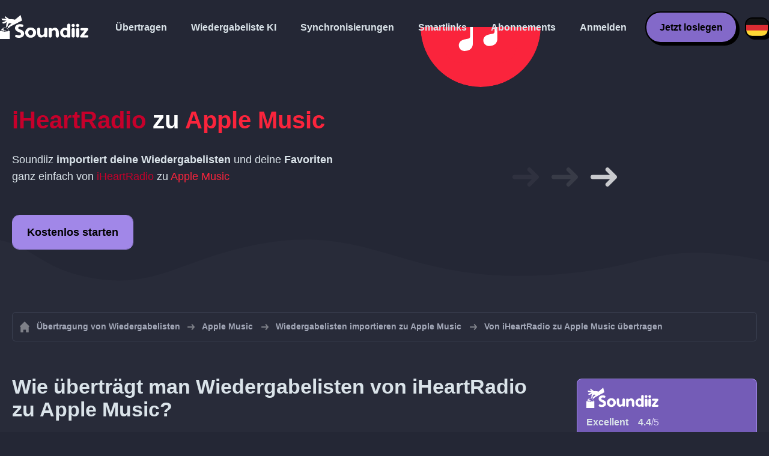

--- FILE ---
content_type: text/html; charset=UTF-8
request_url: https://soundiiz.com/de/tutorial/iheartradio-to-apple-music
body_size: 5416
content:
                    <!DOCTYPE html>
<html class="theme-dark " lang="de"  itemscope itemtype="https://schema.org/FAQPage">
<head>
    <meta charset="UTF-8" />
    <title>iHeartRadio zu Apple Music – Übertrage Wiedergabelisten und Favoriten mit Soundiiz</title>
    <link rel="canonical" href="https://soundiiz.com/de/tutorial/iheartradio-to-apple-music"/>

    <!-- HREFLANG -->
                                        <link rel="alternate" hreflang="x-default" href="https://soundiiz.com/tutorial/iheartradio-to-apple-music" />
                        <link rel="alternate" hreflang="en" href="https://soundiiz.com/tutorial/iheartradio-to-apple-music" />
                                            <link rel="alternate" hreflang="es" href="https://soundiiz.com/es/tutorial/iheartradio-to-apple-music" />
                                            <link rel="alternate" hreflang="fr" href="https://soundiiz.com/fr/tutorial/iheartradio-to-apple-music" />
                                            <link rel="alternate" hreflang="ru" href="https://soundiiz.com/ru/tutorial/iheartradio-to-apple-music" />
                                            <link rel="alternate" hreflang="pt" href="https://soundiiz.com/pt/tutorial/iheartradio-to-apple-music" />
                                            <link rel="alternate" hreflang="de" href="https://soundiiz.com/de/tutorial/iheartradio-to-apple-music" />
                                            <link rel="alternate" hreflang="it" href="https://soundiiz.com/it/tutorial/iheartradio-to-apple-music" />
                                            <link rel="alternate" hreflang="da" href="https://soundiiz.com/da/tutorial/iheartradio-to-apple-music" />
                                            <link rel="alternate" hreflang="nl" href="https://soundiiz.com/nl/tutorial/iheartradio-to-apple-music" />
                                            <link rel="alternate" hreflang="no" href="https://soundiiz.com/no/tutorial/iheartradio-to-apple-music" />
                                            <link rel="alternate" hreflang="pl" href="https://soundiiz.com/pl/tutorial/iheartradio-to-apple-music" />
                                            <link rel="alternate" hreflang="sv" href="https://soundiiz.com/sv/tutorial/iheartradio-to-apple-music" />
                                            <link rel="alternate" hreflang="zh" href="https://soundiiz.com/zh/tutorial/iheartradio-to-apple-music" />
                                            <link rel="alternate" hreflang="ja" href="https://soundiiz.com/ja/tutorial/iheartradio-to-apple-music" />
                                            <link rel="alternate" hreflang="ar" href="https://soundiiz.com/ar/tutorial/iheartradio-to-apple-music" />
                                            <link rel="alternate" hreflang="tr" href="https://soundiiz.com/tr/tutorial/iheartradio-to-apple-music" />
                                            <link rel="alternate" hreflang="hi" href="https://soundiiz.com/hi/tutorial/iheartradio-to-apple-music" />
            
    <meta name="description" itemprop="description" content="Importiere Wiedergabelisten, Lieblingstitel, Lieblingsalben und Lieblingskünstler auf einmal von iHeartRadio zu Apple Music. Folge dieser Anleitung und verschiebe in wenigen Schritten alles zu Apple Music." />
            <link rel="image_src" type="image/png" href="https://soundiiz.com/build/static/il-social.png" />
        <meta name="author" content="Soundiiz" />
    <meta name="keywords" content="soundiiz, convert, convert playlists, transfer, syncing, smart links, free, apple music, streaming services, youtube music, deezer, soundcloud, tidal, qobuz, amazon, song, lastfm, youtube" />
    <meta name="robots" content="all" />
    <meta name="viewport" content="width=device-width, initial-scale=1" />
    <meta name="theme-color" content="#242735">

    <!-- Open graph -->
    <meta property="og:site_name" content="Soundiiz" />
    <meta property="og:title" content="iHeartRadio zu Apple Music – Übertrage Wiedergabelisten und Favoriten mit Soundiiz" />
    <meta property="og:description" content="Importiere Wiedergabelisten, Lieblingstitel, Lieblingsalben und Lieblingskünstler auf einmal von iHeartRadio zu Apple Music. Folge dieser Anleitung und verschiebe in wenigen Schritten alles zu Apple Music." />
    <meta property="og:type" content="website" />
            <meta property="og:image" content="https://soundiiz.com/build/static/il-social.png" />
        <meta property="og:url" content="https://soundiiz.com" />
    <meta property="fb:app_id" content="235280966601747" />


    <!-- Twitter graph -->
    <meta name="twitter:title" content="iHeartRadio zu Apple Music – Übertrage Wiedergabelisten und Favoriten mit Soundiiz" />
    <meta name="twitter:description" content="Importiere Wiedergabelisten, Lieblingstitel, Lieblingsalben und Lieblingskünstler auf einmal von iHeartRadio zu Apple Music. Folge dieser Anleitung und verschiebe in wenigen Schritten alles zu Apple Music." />
            <meta name="twitter:image" content="https://soundiiz.com/build/static/il-social-twitter.png" />
        <meta name="twitter:card" content="summary" />
    <meta name="twitter:site" content="@soundiizexp" />

    
    <link rel="shortcut icon" href="/favicon/favicon.ico" />
    <link rel="icon" sizes="32x32" href="/favicon/32x32.png" />
    <link rel="icon" sizes="16x16" href="/favicon/16x16.png" />
    <link rel="apple-touch-icon" sizes="180x180" href="/favicon/180x180.png" />

    <!-- Style -->
    <link crossorigin rel="stylesheet" href="/build/assets/CUbKNx9A.css"><link crossorigin rel="modulepreload" href="/build/assets/Bxu3rcyx.js"><link crossorigin rel="modulepreload" href="/build/assets/CUKHiOHN.js">
    <link crossorigin rel="modulepreload" href="/build/assets/CtF8r2sC.js"><link crossorigin rel="modulepreload" href="/build/assets/vSMCirmz.js"><link crossorigin rel="modulepreload" href="/build/assets/B77NI-r2.js">
        <link crossorigin rel="stylesheet" href="/build/assets/BgWQlN1W.css">
    <!-- End Style -->

    <script type="application/ld+json">
		{
			"@context": "https://schema.org",
			"@graph":[
			{
                "@type":"WebSite",
                "url": "https://soundiiz.com",
                "name": "Soundiiz",
                "description": "Importiere Wiedergabelisten, Lieblingstitel, Lieblingsalben und Lieblingskünstler auf einmal von iHeartRadio zu Apple Music. Folge dieser Anleitung und verschiebe in wenigen Schritten alles zu Apple Music.",
                "alternateName": "Soundiiz: Übertrage Wiedergabelisten und Favoriten zwischen Streaming-Diensten",
                "sameAs":[
                    "https://www.linkedin.com/company/9388497/",
                    "https://www.instagram.com/soundiizofficial",
                    "https://en.wikipedia.org/wiki/Soundiiz",
                    "https://www.facebook.com/Soundiiz",
                    "https://x.com/Soundiiz"
                ]
            },
            {
                "@type":"Organization",
                "url": "https://soundiiz.com",
                "name": "Soundiiz",
                "legalName": "BRICKOFT SAS",
                "sameAs":[
                    "https://www.linkedin.com/company/9388497/",
                    "https://www.instagram.com/soundiizofficial",
                    "https://en.wikipedia.org/wiki/Soundiiz",
                    "https://www.facebook.com/Soundiiz",
                    "https://x.com/Soundiiz"
                ],
                "logo": "/favicon/180x180.png",
                "email": "contact@soundiiz.com"
            },
            {
                "@type":[
                    "WebApplication",
                    "SoftwareApplication"
                 ],
                "operatingSystem":"all",
                "name":"Soundiiz",
                "image":"/favicon/180x180.png",
                "url":"https://soundiiz.com",
                "applicationCategory":"UtilitiesApplication",
                "aggregateRating": {
                    "@type": "AggregateRating",
                    "ratingValue": "4.4",
                    "ratingCount": "866",
                    "reviewCount": "866",
                    "bestRating": "5",
                    "worstRating": "1"
                },
                "offers": {
                    "@type":"Offer",
                    "price":"0",
                    "priceCurrency":"EUR"
                }
            }]
		}
    </script>
    <!-- Trad cookie -->
    <script>
      var cookieTrans = {
        message: 'Wir verwenden Cookies, um Ihre Erfahrung auf unserer Website zu verbessern und uns dabei zu helfen, zu verstehen, wie Besucher sie verwenden. Durch die Nutzung dieser Website stimmen Sie dieser Verwendung zu.',
        gotIt: 'OK',
        moreInfo: 'Einzelheiten anzeigen'
      }
    </script>
    </head>
<body lang="de" >
<div class="sdz-root sdz-static code-200 tutorials iheartradio-to-apple-music">
    <header id="header">
        <div class="navbar" role="navigation" dir="ltr">
            <div class="navbar-inner">
                <div class="soundiiz-logo">
                    <a href="/de/" data-native="_blank" aria-label="Playlist Transfer" title="Soundiiz">
                        <img src="/build/static/logo-soundiiz.svg" alt="Playlist Transfer" height="36" />
                    </a>
                </div>
                <div class="clear"></div>
                <ul id="navigation" class="navigation">
                    <li class="navigation-item navigation-control" id="navControl"></li>
                    <li class="navigation-item"><a data-native="_blank" href="/de/transfer-playlist-and-favorites" title="Übertragen">Übertragen</a></li>
                    <li class="navigation-item"><a data-native="_blank" href="/de/ai-playlist-generator" title="Wiedergabeliste KI">Wiedergabeliste KI</a></li>
                    <li class="navigation-item"><a data-native="_blank" href="/de/auto-sync-playlist" title="Wiedergabelisten automatisch synchronisieren">Synchronisierungen</a></li>
                    <li class="navigation-item"><a data-native="_blank" href="/de/smartlink-for-playlist-curator" title="Smartlinks">Smartlinks</a></li>
                    <li class="navigation-item"><a data-native="_blank" href="/de/pricing" title="Abonnements">Abonnements</a></li>
                    <li class="navigation-item"><a itemprop="url" href="/de/login" title="Anmelden">Anmelden</a></li>
                    <li class="navigation-item item-app btn"><a href="/de/register" title="Jetzt loslegen">Jetzt loslegen</a></li>
                    <li id="localePicker" class="locale-picker">
    <div id="currentLocale" class="current-locale locale-de">
        <span class="flag flag-de"></span>
    </div>
    <ul id="localeList" class="locale-list close">
                                    <li class="locale locale-en ">
                    <a title="English (US)" href="https://soundiiz.com/tutorial/iheartradio-to-apple-music">
                        <span class="flag flag-en"></span>English (US)
                    </a>
                </li>
                                                <li class="locale locale-es ">
                    <a title="Español" href="https://soundiiz.com/es/tutorial/iheartradio-to-apple-music">
                        <span class="flag flag-es"></span>Español
                    </a>
                </li>
                                                <li class="locale locale-fr ">
                    <a title="Français" href="https://soundiiz.com/fr/tutorial/iheartradio-to-apple-music">
                        <span class="flag flag-fr"></span>Français
                    </a>
                </li>
                                                <li class="locale locale-ru ">
                    <a title="Русский" href="https://soundiiz.com/ru/tutorial/iheartradio-to-apple-music">
                        <span class="flag flag-ru"></span>Русский
                    </a>
                </li>
                                                <li class="locale locale-pt ">
                    <a title="Português (Brasil)" href="https://soundiiz.com/pt/tutorial/iheartradio-to-apple-music">
                        <span class="flag flag-pt"></span>Português (Brasil)
                    </a>
                </li>
                                                <li class="locale locale-de locale-selected">
                    <a title="Deutsch" href="https://soundiiz.com/de/tutorial/iheartradio-to-apple-music">
                        <span class="flag flag-de"></span>Deutsch
                    </a>
                </li>
                                                <li class="locale locale-it ">
                    <a title="Italiano" href="https://soundiiz.com/it/tutorial/iheartradio-to-apple-music">
                        <span class="flag flag-it"></span>Italiano
                    </a>
                </li>
                                                <li class="locale locale-da ">
                    <a title="Dansk" href="https://soundiiz.com/da/tutorial/iheartradio-to-apple-music">
                        <span class="flag flag-da"></span>Dansk
                    </a>
                </li>
                                                <li class="locale locale-nl ">
                    <a title="Nederlands" href="https://soundiiz.com/nl/tutorial/iheartradio-to-apple-music">
                        <span class="flag flag-nl"></span>Nederlands
                    </a>
                </li>
                                                <li class="locale locale-no ">
                    <a title="Norsk" href="https://soundiiz.com/no/tutorial/iheartradio-to-apple-music">
                        <span class="flag flag-no"></span>Norsk
                    </a>
                </li>
                                                <li class="locale locale-pl ">
                    <a title="Polski" href="https://soundiiz.com/pl/tutorial/iheartradio-to-apple-music">
                        <span class="flag flag-pl"></span>Polski
                    </a>
                </li>
                                                <li class="locale locale-sv ">
                    <a title="Svenska" href="https://soundiiz.com/sv/tutorial/iheartradio-to-apple-music">
                        <span class="flag flag-sv"></span>Svenska
                    </a>
                </li>
                                                <li class="locale locale-zh ">
                    <a title="中文" href="https://soundiiz.com/zh/tutorial/iheartradio-to-apple-music">
                        <span class="flag flag-zh"></span>中文
                    </a>
                </li>
                                                <li class="locale locale-ja ">
                    <a title="日本語" href="https://soundiiz.com/ja/tutorial/iheartradio-to-apple-music">
                        <span class="flag flag-ja"></span>日本語
                    </a>
                </li>
                                                <li class="locale locale-ar ">
                    <a title="العربية" href="https://soundiiz.com/ar/tutorial/iheartradio-to-apple-music">
                        <span class="flag flag-ar"></span>العربية
                    </a>
                </li>
                                                <li class="locale locale-tr ">
                    <a title="Türkçe" href="https://soundiiz.com/tr/tutorial/iheartradio-to-apple-music">
                        <span class="flag flag-tr"></span>Türkçe
                    </a>
                </li>
                                                <li class="locale locale-hi ">
                    <a title="हिन्दी" href="https://soundiiz.com/hi/tutorial/iheartradio-to-apple-music">
                        <span class="flag flag-hi"></span>हिन्दी
                    </a>
                </li>
                        </ul>
</li>                </ul>
            </div>
        </div>
    </header>

        <div class="overhead overhead-tutorial overhead-tutorial-convertTo">
        <div class="overhead-wrapper">
            <div class="overhead-inner">
                <h1 class="overhead-title"><strong><span class="text-iheartradio">iHeartRadio</span> zu <span class="text-applemusicapp">Apple Music</span></strong></h1>
                <p class="overhead-desc">Soundiiz <strong>importiert deine Wiedergabelisten</strong> und deine <strong>Favoriten</strong> ganz einfach von <span class="text-iheartradio">iHeartRadio</span> zu <span class="text-applemusicapp">Apple Music</span></p>
                <div class="overhead-actions">
                    <a class="btn btn-large btn-primary btn-webapp" rel="nofollow" href="/de/webapp/tools/jobConvertGlobal?source=iheartradio&amp;destination=applemusicapp" title="Kostenlos starten"> Kostenlos starten</a>
                </div>
            </div>
            <div class="overhead-canvas from-iheartradio-to-applemusicapp">
                <div class="canvas">
                    <div class="foreground">
                        <div class="canvas-platform platform-source platform-iheartradio"></div>
                        <div class="canvas-platform platform-destination platform-applemusicapp"></div>
                    </div>
                    <div class="middleground">
                        <div class="canvas-arrow"></div>
                        <div class="canvas-arrow"></div>
                        <div class="canvas-arrow"></div>
                    </div>
                </div>
            </div>
        </div>
        <div class="wave-separator"></div>
    </div>
    <section class="section section-auto section-breadcrumbs">
        <div class="container container-flex container-breadcrumbs container-new container-padding">
            <nav>
                <ol class="breadcrumbs" itemscope itemtype="https://schema.org/BreadcrumbList">
                                            <li itemprop="itemListElement" itemscope
                            itemtype="https://schema.org/ListItem">
                            <a itemprop="item" href="/de/" title="Übertragung von Wiedergabelisten">
                                <span itemprop="name">Übertragung von Wiedergabelisten</span></a>
                            <meta itemprop="position" content="1" />
                        </li>
                                                                                                                                <li itemprop="itemListElement" itemscope
                            itemtype="https://schema.org/ListItem">
                            <a itemprop="item" href="/de/apple-music" title="Apple Music">
                                <span itemprop="name">Apple Music</span></a>
                            <meta itemprop="position" content="2" />
                        </li>
                                                    <li itemprop="itemListElement" itemscope
                                itemtype="https://schema.org/ListItem">
                                <a itemprop="item" href="/de/apple-music/import-playlist" title="Wiedergabelisten importieren zu Apple Music">
                                    <span itemprop="name">Wiedergabelisten importieren zu Apple Music</span></a>
                                <meta itemprop="position" content="3" />
                            </li>
                                                <li>Von iHeartRadio zu Apple Music übertragen</li>
                                    </ol>
            </nav>
        </div>
    </section>
    <section class="section section-tutorials">
        <div class="container container-flex container-full container-row container-tutorials container-new container-padding">
            <div class="all-tutorials">
                <div class="recap-box">
    <div class="recap-box-wrapper">
        <div class="recap-box-header">
            <div class="recap-box-logo"></div>
            <div class="trustpilot">
    <span class="trustpilot-score">Excellent</span>
    <span class="trustpilot-score-number"><strong>4.4</strong>/5</span>
    </div>        </div>
        <div class="recap-box-content">
            <div class="recap-box-title">Die beste Lösung zum Verwalten deiner Online-Musiksammlung!</div>
            <ul class="recap-box-features">
                <li>41 Musikdienste werden unterstützt</li>
                <li>Übertrage deine Wiedergabelisten und Favoriten</li>
                <li>Keine App-Installation erforderlich</li>
            </ul>
        </div>
    </div>
    <div class="recap-box-footer">
        <a class="btn btn-large recap-box-action" href="/de/webapp/playlists" title="Kostenlos starten">Kostenlos starten</a>
    </div>
</div>                <article class="tutorial have-end-buttons" itemscope itemprop="mainEntity" itemtype="https://schema.org/Question" id="howToPlaylists">
    <h2 itemprop="name">Wie überträgt man Wiedergabelisten von iHeartRadio zu Apple Music?</h2>
    <div itemscope itemprop="acceptedAnswer" itemtype="https://schema.org/Answer">
            <p class="group-subtitle">Diese Kurzanleitung führt dich durch die Schritte zum Verschieben einer Wiedergabeliste oder mehrerer Wiedergabelisten von iHeartRadio zu Apple Music</p>
        <div class="sticks">
            <a href="/de/pricing" class="stick stick-free">Kostenlos (nacheinander)</a>
            <a href="/de/pricing" class="stick stick-premium">Premium (mehrere auf einmal)</a>
            <span class="stick stick-category stick-playlists ">Wiedergabelisten</span>
            <span class="stick stick-tool stick-convert ">Übertragen</span>
        </div>
        <div itemprop="text">
            <ol class="process process-primary break-row">
                <li>Öffne Soundiiz und wähle das Übertragungstool aus</li>
                <li>Verbinde deine Konten bei iHeartRadio und Apple Music</li>
                <li>Wähle alle Wiedergabelisten aus, die du zu Apple Music kopieren willst</li>
                <li>Bestätige deine Auswahl und beginne mit dem Übertragen!</li>
            </ol>
        </div>
        <div class="tutorial-actions">
            <a rel="nofollow" href="/de/webapp/tools/jobConvertGlobal?source=iheartradio&amp;destination=applemusicapp&amp;type=playlist" class="btn tutorial-action btn-large">Von iHeartRadio zu Apple Music verschieben!</a>
        </div>
        </div>
</article>                <article class="tutorial have-end-buttons" itemscope itemprop="mainEntity" itemtype="https://schema.org/Question" id="howToAlbums">
    <h2 itemprop="name">Wie überträgt man Alben von iHeartRadio zu Apple Music?</h2>
    <div itemscope itemprop="acceptedAnswer" itemtype="https://schema.org/Answer">
            <p class="group-subtitle">Du hast Lieblingsalben bei iHeartRadio und willst sie zu Apple Music verschieben? Folgende Schritte können dir dabei helfen:</p>
        <div class="sticks">
            <a href="/de/pricing" class="stick stick-free">Kostenlos (nacheinander)</a>
            <a href="/de/pricing" class="stick stick-premium">Premium</a>
            <span class="stick stick-category stick-albums ">Alben</span>
            <span class="stick stick-tool stick-convert ">Übertragen</span>
        </div>
        <div itemprop="text">
            <ol class="process process-primary break-row">
                <li>Öffne Soundiiz und wähle das Übertragungstool aus</li>
                <li>Verbinde deine Konten bei iHeartRadio und Apple Music</li>
                <li>Wähle alle Alben aus, die du zu Apple Music hinzufügen willst</li>
                <li>Bestätige deine Auswahl und beginne mit dem Übertragen!</li>
            </ol>
        </div>
        <div class="tutorial-actions">
            <a rel="nofollow" href="/de/webapp/tools/jobConvertGlobal?source=iheartradio&amp;destination=applemusicapp&amp;type=album" class="btn tutorial-action btn-large">Von iHeartRadio zu Apple Music verschieben!</a>
        </div>
        </div>
</article>                <article class="tutorial have-end-buttons" itemscope itemprop="mainEntity" itemtype="https://schema.org/Question" id="howToArtists">
    <h2 itemprop="name">Wie überträgt man Künstler von iHeartRadio zu Apple Music?</h2>
    <div itemscope itemprop="acceptedAnswer" itemtype="https://schema.org/Answer">
            <p class="group-subtitle">Du hast Lieblingskünstler bei iHeartRadio und willst sie zu Apple Music verschieben? Folgende Schritte können dir dabei helfen:</p>
        <div class="sticks">
            <a href="/de/pricing" class="stick stick-free">Kostenlos (nacheinander)</a>
            <a href="/de/pricing" class="stick stick-premium">Premium</a>
            <span class="stick stick-category stick-artists ">Künstler</span>
            <span class="stick stick-tool stick-convert ">Übertragen</span>
        </div>
        <div itemprop="text">
            <ol class="process process-primary break-row">
                <li>Öffne Soundiiz und wähle das Übertragungstool aus</li>
                <li>Verbinde deine Konten bei iHeartRadio und Apple Music</li>
                <li>Wähle alle Künstler aus, denen du bei Apple Music folgen willst</li>
                <li>Bestätige deine Auswahl und beginne mit dem Übertragen!</li>
            </ol>
        </div>
        <div class="tutorial-actions">
            <a rel="nofollow" href="/de/webapp/tools/jobConvertGlobal?source=iheartradio&amp;destination=applemusicapp&amp;type=artist" class="btn tutorial-action btn-large">Von iHeartRadio zu Apple Music verschieben!</a>
        </div>
        </div>
</article>                <article class="tutorial have-end-buttons" itemscope itemprop="mainEntity" itemtype="https://schema.org/Question" id="howToTracks">
    <h2 itemprop="name">Wie überträgt man Lieblingslieder von iHeartRadio zu Apple Music?</h2>
    <div itemscope itemprop="acceptedAnswer" itemtype="https://schema.org/Answer">
            <p class="group-subtitle">Du hast Lieblingslieder bei iHeartRadio und willst sie zu Apple Music verschieben? Folgende Schritte können dir dabei helfen:</p>
        <div class="sticks">
            <a href="/de/pricing" class="stick stick-free">Kostenlos (nacheinander)</a>
            <a href="/de/pricing" class="stick stick-premium">Premium</a>
            <span class="stick stick-category stick-tracks ">Titel</span>
            <span class="stick stick-tool stick-convert ">Übertragen</span>
        </div>
        <div itemprop="text">
            <ol class="process process-primary break-row">
                <li>Öffne Soundiiz und wähle das Übertragungstool aus</li>
                <li>Verbinde deine Konten bei iHeartRadio und Apple Music</li>
                <li>Wähle alle Lieder aus, die du zu Apple Music hinzufügen willst</li>
                <li>Bestätige deine Auswahl und beginne mit dem Übertragen!</li>
            </ol>
        </div>
        <div class="tutorial-actions">
            <a rel="nofollow" href="/de/webapp/tools/jobConvertGlobal?source=iheartradio&amp;destination=applemusicapp&amp;type=track" class="btn tutorial-action btn-large">Von iHeartRadio zu Apple Music verschieben!</a>
        </div>
        </div>
</article>                

<article class="tutorial" itemscope itemprop="mainEntity" itemtype="https://schema.org/Question">
    <h2 itemprop="name">Was ist iHeartRadio?</h2>
    <div itemscope itemprop="acceptedAnswer" itemtype="https://schema.org/Answer">
        <div itemprop="text">
            <p>iHeartRadio ist eine kostenlose Broadcast- und Internetradio-Plattform. Für die Funktion Auf Abruf ist eine Abonnementsgebühr erforderlich.</p>
        </div>
    </div>
</article>

<article class="tutorial" itemscope itemprop="mainEntity" itemtype="https://schema.org/Question">
    <h2 itemprop="name">Was ist Apple Music?</h2>
    <div itemscope itemprop="acceptedAnswer" itemtype="https://schema.org/Answer">
        <div itemprop="text">
            <p>Apple Music ist ein abobasierter Musikstreaming-Dienst, der dir Zugriff auf Millionen von Musiktiteln gibt.</p>
        </div>
    </div>
</article>

<article class="tutorial" itemscope itemprop="mainEntity" itemtype="https://schema.org/Question">
    <h2 itemprop="name">Was ist Soundiiz?</h2>
    <div itemscope itemprop="acceptedAnswer" itemtype="https://schema.org/Answer">
        <div itemprop="text">
            <p>Soundiiz ist das umfangreichste Online-Tool zum Verwalten deiner Musikbibliothek bei mehreren Diensten. Es bietet eine einfache Möglichkeit zum Importieren und Exportieren von Wiedergabelisten, Lieblingsliedern, Künstlern und Alben.</p>
        </div>
    </div>
</article>
            </div>
            <div class="sidebar-tutorials">
                <div class="recap-box">
    <div class="recap-box-wrapper">
        <div class="recap-box-header">
            <div class="recap-box-logo"></div>
            <div class="trustpilot">
    <span class="trustpilot-score">Excellent</span>
    <span class="trustpilot-score-number"><strong>4.4</strong>/5</span>
    </div>        </div>
        <div class="recap-box-content">
            <div class="recap-box-title">Die beste Lösung zum Verwalten deiner Online-Musiksammlung!</div>
            <ul class="recap-box-features">
                <li>41 Musikdienste werden unterstützt</li>
                <li>Übertrage deine Wiedergabelisten und Favoriten</li>
                <li>Keine App-Installation erforderlich</li>
            </ul>
        </div>
    </div>
    <div class="recap-box-footer">
        <a class="btn btn-large recap-box-action" href="/de/webapp/playlists" title="Kostenlos starten">Kostenlos starten</a>
    </div>
</div>                <div class="other-tutorials">
                    <h4>Andere Anleitungen</h4>
                                            <a href="/de/tutorial/spotify-to-apple-music" class="tutorial-link" title="Wie funktioniert das Verschieben von Spotify zu Apple Music?">Wie funktioniert das Verschieben von Spotify zu Apple Music?</a>
                    
                                            <a href="/de/tutorial/apple-music-to-spotify" class="tutorial-link" title="Wie funktioniert das Verschieben von Apple Music zu Spotify?">Wie funktioniert das Verschieben von Apple Music zu Spotify?</a>
                    
                                            <a href="/de/tutorial/spotify-to-tidal"  class="tutorial-link" title="Wie funktioniert das Verschieben von Spotify zu TIDAL?">Wie funktioniert das Verschieben von Spotify zu TIDAL?</a>
                    
                                            <a href="/de/tutorial/deezer-to-spotify" class="tutorial-link" title="Wie funktioniert das Verschieben von Deezer zu Spotify?">Wie funktioniert das Verschieben von Deezer zu Spotify?</a>
                    
                                            <a href="/de/tutorial/spotify-to-amazon-music"  class="tutorial-link" title="Wie funktioniert das Verschieben von Spotify zu Amazon Music?">Wie funktioniert das Verschieben von Spotify zu Amazon Music?</a>
                    
                                            <a href="/de/tutorial/apple-music-to-youtube-music" class="tutorial-link" title="Wie funktioniert das Verschieben von Apple Music zu YouTube Music?">Wie funktioniert das Verschieben von Apple Music zu YouTube Music?</a>
                                        <a href="/de/tutorial" class="btn btn-basic btn-block btn-small">Andere Anleitungen</a>
                </div>
            </div>
        </div>
    </section>
    <section class="section section-hub-redirects">
    <div class="container container-flex container-row container-hub-redirects container-new container-padding">
        <div class="hub-redirects">
                        <a href="/de/iheartradio" title="Andere Anleitungen iHeartRadio" class="hub-redirect hub-redirect-source hub-redirect-iheartradio">
                <div class="hub-redirect-pretitle">Andere Anleitungen</div>
                <div class="hub-redirect-title"><strong class="text-iheartradio">iHeartRadio</strong></div>
            </a>
                                    <a href="/de/apple-music" title="Andere Anleitungen Apple Music" class="hub-redirect hub-redirect-destination hub-redirect-applemusicapp">
                <div class="hub-redirect-pretitle">Andere Anleitungen</div>
                <div class="hub-redirect-title"><strong class="text-applemusicapp">Apple Music</strong></div>
            </a>
                    </div>
    </div>
</section>
    <footer>
        <div class="container container-new container-footer container-padding">
            <nav class="footer-nav">
                <a href="/de/" title="Soundiiz: convert playlists" class="footer-logo"></a>
                <ul class="footer-inner">
                    <li class="footer-link"><a href="/blog/" data-native="_blank" title="Blog"> Blog</a></li>
                    <li class="footer-link"><a href="/de/tutorial" data-native="_blank" title="Anleitungen"> Anleitungen</a></li>
                    <li class="footer-link"><a href="https://support.soundiiz.com/hc/en-us" target="_blank" rel="noopener" title="Supportzentrum">Supportzentrum</a></li>
                    <li class="footer-link"><a href="/de/partners" data-native="_blank" title="Unsere Partner"> Unsere Partner</a></li>
                    <li class="footer-link"><a href="/de/about" data-native="_blank" title="Über uns">Über uns</a></li>
                    <li class="footer-link"><a href="/de/brand" data-native="_blank" title="Pressekit"> Pressekit</a></li>
                    <li class="footer-link"><a href="https://support.soundiiz.com/hc/en-us/requests/new" data-native="_blank" title="Kontaktiere uns"> Kontaktiere uns</a></li>
                    <li class="footer-link"><a href="/de/api" data-native="_blank" title="Entwickler (API)"> Entwickler (API)</a></li>
                    <li class="footer-link"><a href="https://play.google.com/store/apps/details?id=fr.brickoft.soundiiz&referrer=utm_source%3Dsoundiiz%26utm_medium%3Dfooter" target="_blank" rel="noopener" title="Android app">Android App</a></li>
                </ul>
            </nav>
        </div>
        <div class="footer-cr">
            <div class="container container-new container-footer container-padding">
                <div class="footer-cr-inner">
                    <div class="cr-items">
                        <div class="cr-item">© 2026 Brickoft</div>
                        <a href="/de/terms" data-native="_blank" title="Datenschutz und Allgemeine Geschäftsbedingungen" class="cr-item cr-link">Datenschutz und Allgemeine Geschäftsbedingungen</a>
                        <a href="https://status.soundiiz.com/" target="_blank" rel="noopener" data-native="_blank" title="Dienststatus" class="cr-item cr-link"> Dienststatus</a>
                    </div>
                    <div class="cr-follow-links">
                        <a href="https://www.facebook.com/Soundiiz" title="Facebook" rel="noreferrer" target="_blank" class="cr-follow-link link-facebook"></a>
                        <a href="https://www.instagram.com/soundiizofficial/" title="Instagram" rel="noreferrer" target="_blank" class="cr-follow-link link-instagram"></a>
                        <a href="https://x.com/soundiiz" title="X" rel="noreferrer" target="_blank" class="cr-follow-link link-twitter"></a>
                        <a href="https://www.youtube.com/channel/UCV1Vcu3E9IJKkn-Ss8yt4xg" title="YouTube" rel="noreferrer" target="_blank" class="cr-follow-link link-youtube"></a>
                        <a href="https://www.linkedin.com/company/soundiiz" data-native="_blank" title="Linkedin" rel="noreferrer"  class="cr-follow-link link-linkedin"></a>
                        <a href="https://www.reddit.com/r/Soundiiz/" data-native="_blank" title="Reddit" rel="noreferrer"  class="cr-follow-link link-reddit"></a>
                    </div>
                </div>
            </div>
        </div>
    </footer>
    <div id="cookieconsent"></div>
</div>

<!---------------- Critical JS ------------------------------------------------->
<script crossorigin type="module" src="/build/assets/BIhC5Pjf.js"></script>
<script crossorigin type="module" src="/build/assets/4NcOojE1.js"></script>
    <script crossorigin type="module" src="/build/assets/zS0iew9i.js"></script>

<!---------------- Deferred styles - chargé après window.load --------------->
<noscript id="deferred-styles">
    <link crossorigin rel="stylesheet" href="/build/assets/BYNF-6Ez.css"><link crossorigin rel="modulepreload" href="/build/assets/CseWY3Yq.js"><link crossorigin rel="modulepreload" href="/build/assets/fxVq_iT9.js"><link crossorigin rel="modulepreload" href="/build/assets/QeSaAyPJ.js">
        <link crossorigin rel="stylesheet" href="/build/assets/DfxL4RvC.css">
</noscript>

<!---------------- Deferred JS - chargé après window.load ------------------->
<noscript class="deferred-script">
    <script crossorigin type="module" src="/build/assets/BLt6Maye.js"></script>
        <script crossorigin type="module" src="/build/assets/CejO_kGf.js"></script>
</noscript>

<!---------------- Scrolled styles - chargé au scroll ------------------------>
<noscript id="scrolled-styles">
    <link crossorigin rel="modulepreload" href="/build/assets/LlWh63Tn.js">
        </noscript>

<!---------------- Scrolled JS - chargé au scroll ---------------------------->
<noscript class="scrolled-script">
    <script crossorigin type="module" src="/build/assets/CXk_e547.js"></script>
        <script crossorigin type="module" src="/build/assets/DXmgNKQA.js"></script>
</noscript>
</body>
</html>


--- FILE ---
content_type: application/javascript
request_url: https://soundiiz.com/build/assets/CUKHiOHN.js
body_size: 439
content:
/*! js-cookie v3.0.5 | MIT */(function(){try{var e=typeof window<"u"?window:typeof global<"u"?global:typeof globalThis<"u"?globalThis:typeof self<"u"?self:{};e.SENTRY_RELEASE={id:"soundiiz-prod"}}catch{}})();try{(function(){var e=typeof window<"u"?window:typeof global<"u"?global:typeof globalThis<"u"?globalThis:typeof self<"u"?self:{},r=new e.Error().stack;r&&(e._sentryDebugIds=e._sentryDebugIds||{},e._sentryDebugIds[r]="9f69031e-0d22-4315-bd02-4d2fc037172d",e._sentryDebugIdIdentifier="sentry-dbid-9f69031e-0d22-4315-bd02-4d2fc037172d")})()}catch{}function p(e){for(var r=1;r<arguments.length;r++){var f=arguments[r];for(var c in f)e[c]=f[c]}return e}var g={read:function(e){return e[0]==='"'&&(e=e.slice(1,-1)),e.replace(/(%[\dA-F]{2})+/gi,decodeURIComponent)},write:function(e){return encodeURIComponent(e).replace(/%(2[346BF]|3[AC-F]|40|5[BDE]|60|7[BCD])/g,decodeURIComponent)}};function u(e,r){function f(o,d,n){if(!(typeof document>"u")){n=p({},r,n),typeof n.expires=="number"&&(n.expires=new Date(Date.now()+n.expires*864e5)),n.expires&&(n.expires=n.expires.toUTCString()),o=encodeURIComponent(o).replace(/%(2[346B]|5E|60|7C)/g,decodeURIComponent).replace(/[()]/g,escape);var i="";for(var t in n)n[t]&&(i+="; "+t,n[t]!==!0&&(i+="="+n[t].split(";")[0]));return document.cookie=o+"="+e.write(d,o)+i}}function c(o){if(!(typeof document>"u"||arguments.length&&!o)){for(var d=document.cookie?document.cookie.split("; "):[],n={},i=0;i<d.length;i++){var t=d[i].split("="),l=t.slice(1).join("=");try{var s=decodeURIComponent(t[0]);if(n[s]=e.read(l,s),o===s)break}catch{}}return o?n[o]:n}}return Object.create({set:f,get:c,remove:function(o,d){f(o,"",p({},d,{expires:-1}))},withAttributes:function(o){return u(this.converter,p({},this.attributes,o))},withConverter:function(o){return u(p({},this.converter,o),this.attributes)}},{attributes:{value:Object.freeze(r)},converter:{value:Object.freeze(e)}})}var v=u(g,{path:"/"});export{v as a};


--- FILE ---
content_type: image/svg+xml
request_url: https://soundiiz.com/build/images/DCcxfD2w.svg
body_size: 209
content:
<?xml version="1.0" encoding="UTF-8"?>
<svg xmlns="http://www.w3.org/2000/svg" viewBox="0 0 18 18">
	<defs>
		<style>
			.cls-1 {
			fill: #fff;
			}

			.cls-2 {
			fill: none;
			}
		</style>
	</defs>
	<g id="Calque_2" data-name="Calque 2">
		<rect class="cls-2" x="0" width="18" height="18"/>
	</g>
	<g id="Calque_1" data-name="Calque 1">
		<g>
			<g>
				<path class="cls-1" d="M0,15.71l2.29,2.29,9.61-7.92-3.98-3.98L0,15.71Zm7.96-6.61c.25-.25,.64-.25,.89,0s.25,.64,0,.89l-1.52,1.52c-.25,.25-.64,.25-.89,0s-.25-.64,0-.89l1.52-1.52Z"/>
				<circle class="cls-1" cx="8.35" cy="9.66" r=".3"/>
			</g>
			<path class="cls-1" d="M16.6,1.4c-1.86-1.86-4.91-1.86-6.77,0-1.06,1.06-1.52,2.5-1.35,3.98l4.19,4.19c1.48,.17,2.92-.3,3.98-1.35,1.82-1.91,1.82-4.95-.04-6.82Zm-.17,3.56c.17,.17,.17,.47,0,.64s-.47,.17-.64,0-.17-.47,0-.64,.47-.17,.64,0Zm-.17-1.74c.17,.17,.17,.47,0,.64-.17,.17-.47,.17-.64,0s-.17-.47,0-.64,.47-.17,.64,0Zm-2.79-1.06c.17,.17,.17,.47,0,.64s-.47,.17-.64,0-.17-.47,0-.64c.21-.17,.47-.17,.64,0Zm-3.43,1.57c-.17-.17-.17-.47,0-.64s.47-.17,.64,0,.17,.47,0,.64c-.21,.17-.47,.17-.64,0Zm1.02-1.06c-.17-.17-.17-.47,0-.64s.47-.17,.64,0,.17,.47,0,.64c-.17,.17-.47,.17-.64,0Zm1.19-1.14c-.17-.17-.17-.47,0-.64,.17-.17,.47-.17,.64,0,.17,.17,.17,.47,0,.64-.21,.17-.47,.17-.64,0Zm-1.91,3.81c-.17-.17-.17-.47,0-.64s.47-.17,.64,0,.17,.47,0,.64-.47,.17-.64,0Zm1.44-.8c-.17-.17-.17-.47,0-.64s.47-.17,.64,0,.17,.47,0,.64c-.21,.17-.47,.17-.64,0Zm2.88-2.33c-.17-.17-.17-.47,0-.64s.47-.17,.64,0,.17,.47,0,.64c-.17,.17-.47,.17-.64,0Zm-.21,1.35c.17,.17,.17,.47,0,.64s-.47,.17-.64,0-.17-.47,0-.64,.47-.17,.64,0Zm-3.22,3.22c-.17-.17-.17-.47,0-.64s.47-.17,.64,0,.17,.47,0,.64c-.21,.17-.47,.17-.64,0Zm1.4-.76c-.17-.17-.17-.47,0-.64s.47-.17,.64,0,.17,.47,0,.64c-.17,.17-.47,.17-.64,0Zm1.44-.59c.17-.17,.47-.17,.64,0s.17,.47,0,.64-.47,.17-.64,0c-.17-.21-.17-.47,0-.64Zm-1.52,2.71c-.17-.17-.17-.47,0-.64s.47-.17,.64,0,.17,.47,0,.64-.47,.17-.64,0Zm1.69-.38c-.17-.17-.17-.47,0-.64s.47-.17,.64,0,.17,.47,0,.64c-.17,.17-.47,.17-.64,0Zm1.57-.34c-.17-.17-.17-.47,0-.64s.47-.17,.64,0,.17,.47,0,.64c-.17,.17-.47,.17-.64,0Z"/>
		</g>
	</g>
</svg>

--- FILE ---
content_type: image/svg+xml
request_url: https://soundiiz.com/build/images/CpBgUYr_.svg
body_size: 513
content:
<!-- Generator: Adobe Illustrator 19.2.1, SVG Export Plug-In  -->
<svg version="1.1"
     xmlns="http://www.w3.org/2000/svg"
     x="0px" y="0px" width="345px" height="255px" viewBox="0 0 345 255" style="enable-background:new 0 0 345 255;"
     xml:space="preserve">
<style type="text/css">
	.st0{fill:#FFFFFF;}
</style>
<defs>
</defs>
<g>
	<g>
		<path class="st0" d="M251,0c-32.6,0-61.7,17.3-78.5,42.5C155.6,17.3,126.5,0,94,0C42,0,0,42.1,0,94c0,32.9,20.9,56.7,42.6,78.6
			l85.2,80.5c4.5,4.2,11.8,1.1,11.8-5.1v-62.7c0-18.2,14.7-32.9,32.8-32.9c18.1,0,32.8,14.7,32.8,32.9V248c0,6.1,7.3,9.3,11.8,5.1
			l85.2-80.5c21.8-22,42.6-45.7,42.6-78.6C345,42.1,302.9,0,251,0z M87.2,166.4c-1.3,1.5-3.1,2.2-4.9,2.2c-1.5,0-3.1-0.5-4.3-1.6
			c-28.1-24.9-42.3-50.8-42.3-77.1v-0.3c0-22.6,13.8-48.3,32.1-59.8c3-1.9,7.1-1,9,2.1c1.9,3,1,7.1-2.1,9c-14.6,9.1-26,30.6-26,48.8
			v0.3c0,22.4,12.8,45.1,37.9,67.4C89.3,159.6,89.6,163.7,87.2,166.4z M129.1,142.2c-1.2,2.1-3.4,3.3-5.7,3.3
			c-1.1,0-2.2-0.3-3.2-0.8c-19-10.7-31.8-31.6-31.9-52.1v-0.2c0.1-19.5,10.8-37.3,28.2-46.4c3.2-1.7,7.1-0.4,8.8,2.7
			c1.7,3.2,0.5,7.1-2.7,8.8c-13,6.9-21.2,20.3-21.2,35c0,16,10.2,32.4,25.2,40.9C129.7,135.1,130.8,139.1,129.1,142.2z M172.5,125.6
			c-15.6,0-28.2-12.7-28.2-28.3c0-15.6,12.6-28.2,28.2-28.3c15.6,0,28.2,12.7,28.2,28.3C200.7,113,188.1,125.6,172.5,125.6z
			 M224.8,144.7c-1,0.6-2.1,0.8-3.2,0.8c-2.3,0-4.5-1.2-5.7-3.3c-1.8-3.1-0.6-7.1,2.5-8.9c15.1-8.4,25.2-24.8,25.2-40.9
			c0-14.7-8.1-28.1-21.2-35c-3.2-1.7-4.4-5.6-2.7-8.8c1.7-3.2,5.6-4.4,8.8-2.7c17.3,9.1,28.1,26.9,28.2,46.4v0.2
			C256.6,113.2,243.8,134.1,224.8,144.7z M309.2,89.8c0,26.3-14.2,52.3-42.3,77.1c-1.2,1.1-2.8,1.6-4.3,1.6c-1.8,0-3.6-0.7-4.9-2.2
			c-2.4-2.7-2.1-6.8,0.6-9.2c25.1-22.3,37.9-45,37.9-67.4v-0.3c0-18.2-11.4-39.7-26-48.8c-3-1.9-4-5.9-2.1-9c1.9-3,5.9-4,9-2.1
			c18.3,11.5,32.1,37.2,32.1,59.8V89.8z"/>
	</g>
</g>
</svg>
